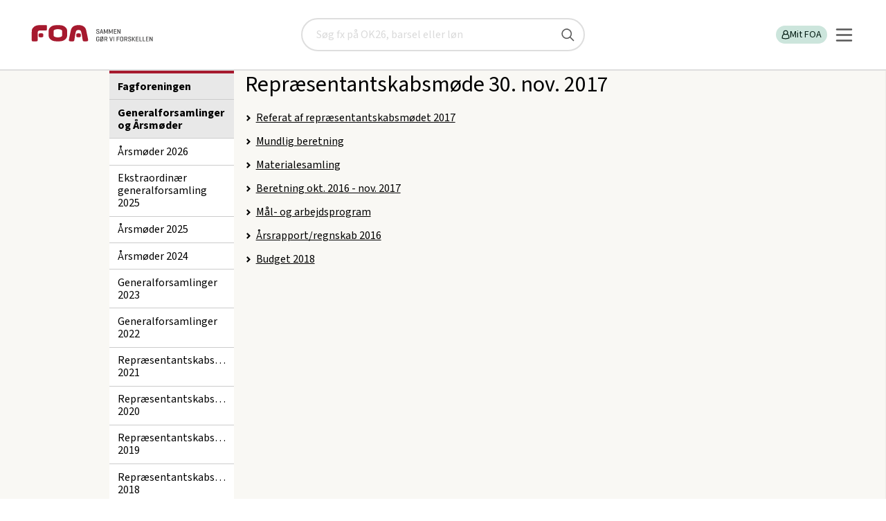

--- FILE ---
content_type: text/html; charset=utf-8
request_url: https://www.foa.dk/afdelinger/foa-vestsjaelland/fagforeningen/generalforsamlinger/repraesentantskabsmode-2017
body_size: 13619
content:

<!doctype html>
<html lang="da" class="no-js">
<head><title>
	Repræsentantskabsmøde 2017 | FOA
</title><meta charset="utf-8" /><meta name="viewport" content="width=device-width, initial-scale=1" /><meta name="pinterest" content="nopin" description="Vi tillader desværre ikke pinning selectedaf hensyn til ophavsretten" /><meta property="og:url" content="https://www.foa.dk:443/Home/Afdelinger/FOA-Vestsjaelland/Fagforeningen/Generalforsamlinger/Repraesentantskabsmode-2017" /><meta content="index, follow" name="robots" /><meta name="language" content="da" /><meta name="scpath" content="/afdelinger/foa-vestsjaelland/fagforeningen/generalforsamlinger/repraesentantskabsmode-2017" /><meta name="scid" content="{BF948532-2255-4136-A2CF-B9CAD5F60B0A}" /><meta name="manchet" content="" /><meta name="Sidetitel" content="Repræsentantskabsmøde 30. nov. 2017" /><meta property="og:title" content="Repræsentantskabsmøde 30. nov. 2017" /><meta name="category" content="FOA-Vestsjaelland" /><meta name="date" content="2022-11-15" /><meta name="twitter:card" content="summary_large_image" /><meta name="twitter:site" content="@FOA_dk" /><meta name="twitter:creator" content="@FOA_dk" /><meta name="twitter:title" content="Repræsentantskabsmøde 30. nov. 2017" /><meta name="twitter:url" content="https://www.foa.dk:443/Home/Afdelinger/FOA-Vestsjaelland/Fagforeningen/Generalforsamlinger/Repraesentantskabsmode-2017" /><meta name="twitter:domain" content="foa.dk" /><link type="application/rss+xml" rel="alternate" title="Pressemeddelser fra FOA" href="/feeds/pressemeddelelser" /><link type="application/rss+xml" rel="alternate" title="Nyt fra FOA" href="/feeds/nyheder" />
		<link type="image/ico" rel="shortcut icon" href="/favicon.ico">

		<link rel="apple-touch-icon" sizes="180x180" href="/static/foa-rwd/img/apple-touch-icon.png">
		<link rel="icon" type="image/png" href="/static/foa-rwd/img/favicon-32x32.png" sizes="32x32">
		<link rel="icon" type="image/png" href="/static/foa-rwd/img/favicon-16x16.png" sizes="16x16">
		<link rel="manifest" href="/static/foa-rwd/img/manifest.json">
		<link rel="mask-icon" href="/static/foa-rwd/img/safari-pinned-tab.svg" color="#5bbad5">
		<link rel="shortcut icon" href="/static/foa-rwd/img/favicon.ico">
		<meta name="apple-mobile-web-app-title" content="FOA">
		<meta name="application-name" content="FOA">
		<meta name="msapplication-config" content="/static/foa-rwd/img/browserconfig.xml">
		<meta name="theme-color" content="#ffffff">

		<!-- Fonts for TR project-->
		<!-- <link href="https://fonts.googleapis.com/css?family=Barlow:400,700&display=swap" rel="stylesheet"> -->
		
		<!-- Fonts for FOA.dk-->
		<!-- <link href="https://fonts.googleapis.com/css2?family=Source+Sans+3:wght@100;200;300;400;500;600;700;800;900&display=swap" rel="stylesheet"> -->
		
		<script type="text/javascript" src="/static/frontend/static/js/runtime-styles.modern.8b4bc791.js"></script>
<link rel="stylesheet" type="text/css" href="/static/frontend/static/css/styles.modern.4d793a65.chunk.css" />


		<link rel="stylesheet" href="/static/foa-rwd/css/main.min.css?ODvox8GRIP7Jm6hOEEJj2g==">
		    
		
		<link rel="canonical" href="https://www.foa.dk/afdelinger/foa-vestsjaelland/fagforeningen/generalforsamlinger/repraesentantskabsmode-2017" >
		



		<script src="/static/foa-rwd/js/modernizr.js?qvNs3RUwAjYuQG9OKfYZag=="></script>
		
		<script src="/static/foa-rwd/js/polyfill/respond.min.js?7KQqOwgOG+V8ORr/kV7q3Q=="></script>
	

	<script>
        var missingCookieConsentWarning = "Her er noget indhold, du ikke kan se.";   
        var missingCookieConsentBodyText = "Indholdet indeholder cookies, som du har fravalgt i dine indstillinger.";
        var renewConsentBtn = "Ret cookieindstillinger";
		var consentRequirement = ""
        var consentRequirementText = "";
    </script>

	</head>
<body id="body" class="theme-E is-frontpage">
	<!-- Accessibility tab link -->
	<nav aria-labelledby="skip-links" class="skip-links">
		<span id="skip-links" class="hidden">Skip links</span>
		<ul>
			<li><a href="#main-content" style="tabindex: 0">Gå til hovedindhold</a></li>
			<li><a href="#burger-button" style="tabindex: 0">Gå til hovedmenu</a></li>
		</ul>
	</nav>

    <!-- Google Tag Manager -->
			  
																																				 
			   
<script>

    window.dataLayer = window.dataLayer || [];

    function gtag() { dataLayer.push(arguments); }

    // Set default consent to 'denied' as a placeholder

    // Determine actual values based on customer's own requirements

    gtag('consent', 'default', {

        'ad_storage': 'denied',

        'ad_user_data': 'denied',

        'ad_personalization': 'denied',

        'analytics_storage': 'denied',

        'wait_for_update': 500

    });

    gtag('set', 'ads_data_redaction', true);

</script>

<script id="CookieConsent" type="text/javascript" data-culture="DA" src="https://policy.app.cookieinformation.com/uc.js" data-gcm-version="2.0"></script>

<!-- Google Tag Manager -->
<script>(function(w,d,s,l,i){w[l]=w[l]||[];w[l].push({'gtm.start':
new Date().getTime(),event:'gtm.js'});var f=d.getElementsByTagName(s)[0],
j=d.createElement(s),dl=l!='dataLayer'?'&l='+l:'';j.async=true;j.src=
'https://www.googletagmanager.com/gtm.js?id='+i+dl;f.parentNode.insertBefore(j,f);
})(window,document,'script','dataLayer','GTM-KGVGPV');</script>
<!-- End Google Tag Manager -->
    
	<!--googleoff: index-->
    <noscript>
	    <div class="warning">
		    Vi beklager men du skal have <b>JavaScript slået til</b> for at få det fulde udbytte af dette site.
	    </div>
    </noscript>
	<!--googleon: index-->

    <form method="post" action="/afdelinger/foa-vestsjaelland/fagforeningen/generalforsamlinger/repraesentantskabsmode-2017" id="form1">
<div class="aspNetHidden">
<input type="hidden" name="__EVENTTARGET" id="__EVENTTARGET" value="" />
<input type="hidden" name="__EVENTARGUMENT" id="__EVENTARGUMENT" value="" />
<input type="hidden" name="__VIEWSTATE" id="__VIEWSTATE" value="/[base64]/////[base64]/[base64]////[base64]/[base64]/[base64]/AyuVgiOqIj5deM60L9pw==" />
</div>

<script type="text/javascript">
//<![CDATA[
var theForm = document.forms['form1'];
if (!theForm) {
    theForm = document.form1;
}
function __doPostBack(eventTarget, eventArgument) {
    if (!theForm.onsubmit || (theForm.onsubmit() != false)) {
        theForm.__EVENTTARGET.value = eventTarget;
        theForm.__EVENTARGUMENT.value = eventArgument;
        theForm.submit();
    }
}
//]]>
</script>


<script src="/WebResource.axd?d=W4G2AIDwmfsqICz_bdmCZRbj-mIYPpIIA2VeJycqwR1NsTSod9vCUQT5wL6jsUdvQXs2bmAtP4XtxRYpoPA_A0-EwM41&amp;t=638901843720898773" type="text/javascript"></script>


<script src="/ScriptResource.axd?d=RNu9E8hRy4jcM3UXzs6vblQa2PHKYliuBhwOmEKO2NkOCKxdm97McNs7MlmkwRWQUqazJXPRcdr4BkK-5C26sdcHpEKDNJa96B60_3bfUW9WEAMxhvqEQEURjtEOzqSiNqbY2eE2LwlFSi_6cTk2fHcDZ-s1&amp;t=32e5dfca" type="text/javascript"></script>
<script src="/ScriptResource.axd?d=bl6auumQx_8p9rBLW3fnWZAIP1bHjdx5LlRge7BcXQzqn3srVmzXO2nOlZ97j7R2rCnE3dYv4X1Nhc9iFSnQj9U9dHjyKGv8mVsruDR9oCVSYrNDrPJfYvZKVDm5LIGUyVMCGrINC-Mt70qvM4JkGKVF-aXwwiwD0HBKUGzDGkzEBMQO0&amp;t=32e5dfca" type="text/javascript"></script>
<div class="aspNetHidden">

	<input type="hidden" name="__VIEWSTATEGENERATOR" id="__VIEWSTATEGENERATOR" value="5FB01198" />
</div>
        <script type="text/javascript">
//<![CDATA[
Sys.WebForms.PageRequestManager._initialize('ctl06', 'form1', [], [], [], 90, '');
//]]>
</script>

		
        
		
		


<!-- PageHeader.ascx --> 
<header id="PageHeader_top" class="new-header" data-module="searchbar">
		
	

<a href="/" class="new-header__logo" title="FOA" id="logoAnchor1">
	<img src="/static/FOA2/images/foa_logo_mobile.svg" alt="FOA" class="visible-phone" width="73" height="20" />
	<img src="/static/FOA2/images/foa_logo_desktop.svg" alt="FOA - Sammen gør vi forskellen" class="hidden-phone" width="192 " height="41" />
</a>
	

<!-- searchbar -->
<div id="PageHeader_searchBar_pnSearch" class="new-header__search is-hidden" role="search" onkeypress="javascript:return WebForm_FireDefaultButton(event, &#39;PageHeader_searchBar_submitBtn&#39;)">
	
    <div class="search-placeholder" aria-label="Søg" id="search-placeholder">
		<label for="PageHeader_searchBar_searchQuery" class="visuallyhidden">Søg</label>
		<input name="PageHeader$searchBar$searchQuery" type="text" id="PageHeader_searchBar_searchQuery" name="search" onkeypress="searchKeyPress(event);" placeholder="Søg fx på OK26, barsel eller løn" title="Søg" />
		<input type="submit" name="PageHeader$searchBar$submitBtn" value="" id="PageHeader_searchBar_submitBtn" title="Søg" />
	</div>

</div>
<!-- /searchbar -->

	<div class="new-header__servicebar">
		<button id="new-heeader-search-button" class="new-header__search__button" aria-controls="search-placeholder" aria-expanded="false">
			<span class="visually-hidden">Søg</span>
			<svg role="img" aria-hidden="true">
				<use href="/static/frontend/static/img/icons.svg#search-new"></use>
			</svg>
		</button>

		<div class="new-header__profile" id="loginBarDesktop" data-loggedin="false">
			

<!-- PageHeaderLoginBar -->

<ul class="new-header__profile__list" role="list">
	
	

    
    
	
    
	
		<li>
			<a href="/forbund/mine-tjenester" id="PageHeader_loginBarControlDesktop_LoginLink" class="log-in-button">
				<svg role="img" aria-hidden="true">
					<title></title>
					<use href="/static/frontend/static/img/icons.svg#profile"></use>
				</svg>
				Mit FOA
			</a>
		</li>
		
	
</ul>
<!-- /PageHeaderLoginBar -->

		</div>
		
		<div data-module="navigation">
			<button id="burger-button" class="navigation__burger" aria-controls="main-nav" aria-expanded="false">
				<svg xmlns="http://www.w3.org/2000/svg" width="25" height="25" viewBox="0 0 25 25" fill="none">
					<line x1="2" y1="4.5" x2="23" y2="4.5" stroke="#575757" stroke-width="2.5" stroke-linecap="round"/>
					<line x1="2" y1="12.5" x2="23" y2="12.5" stroke="#575757" stroke-width="2.5" stroke-linecap="round"/>
					<line x1="2" y1="12.5" x2="23" y2="12.5" stroke="#575757" stroke-width="2.5" stroke-linecap="round"/>
					<line x1="2" y1="20.5" x2="23" y2="20.5" stroke="#575757" stroke-width="2.5" stroke-linecap="round"/>
				</svg>
			</button>

			<nav id="main-nav" class="navigation__nav is-hidden" inert>
				    
    <ul class="navigation__nav__list" role="list">
	
		    <li class="size-normal weight-bold justify-left   ">
                <a href="/afdelinger" class="left" target="_self">
                    Lokale fagforeninger

                </a>

                    <button aria-controls="subitemsContainer" aria-expanded="false" class="subnav_button">
                        <span class="visually-hidden">Vis undermenu</span>
                        <svg role="img" aria-hidden="true">
	                        <use href="/static/frontend/static/img/icons.svg#arrow-right"></use>
                        </svg>
                    </button>

                    <div id="subitemsContainer_0" class="subnav is-hidden" inert>
                            
    <ul class="navigation__nav__list" role="list">
	
		    <li class="size-small weight-normal justify-left   ">
                <a href="/afdelinger/foa1" class="left" target="_self">
                    FOA 1

                </a>

            </li>
	
		    <li class="size-small weight-normal justify-left   ">
                <a href="/afdelinger/foa-bornholm" class="left" target="_self">
                    FOA Bornholm

                </a>

            </li>
	
		    <li class="size-small weight-normal justify-left   ">
                <a href="/afdelinger/foa-frederikshavn" class="left" target="_self">
                    FOA Frederikshavn

                </a>

            </li>
	
		    <li class="size-small weight-normal justify-left   ">
                <a href="/afdelinger/foa-frederikssund" class="left" target="_self">
                    FOA Frederikssund

                </a>

            </li>
	
		    <li class="size-small weight-normal justify-left   ">
                <a href="/afdelinger/foa-guldborgsund" class="left" target="_self">
                    FOA Guldborgsund

                </a>

            </li>
	
		    <li class="size-small weight-normal justify-left   ">
                <a href="/afdelinger/foa-horsens" class="left" target="_self">
                    FOA Horsens

                </a>

            </li>
	
		    <li class="size-small weight-normal justify-left   ">
                <a href="/afdelinger/foa-kls" class="left" target="_self">
                    FOA/KLS

                </a>

            </li>
	
		    <li class="size-small weight-normal justify-left   ">
                <a href="/afdelinger/foa-koege" class="left" target="_self">
                    FOA Køge

                </a>

            </li>
	
		    <li class="size-small weight-normal justify-left   ">
                <a href="/afdelinger/lfs" class="left" target="_self">
                    LFS

                </a>

            </li>
	
		    <li class="size-small weight-normal justify-left   ">
                <a href="/afdelinger/foa-mariagerfjord" class="left" target="_self">
                    FOA Mariagerfjord

                </a>

            </li>
	
		    <li class="size-small weight-normal justify-left   ">
                <a href="/afdelinger/foa-midtjylland" class="left" target="_self">
                    FOA Midtjylland

                </a>

            </li>
	
		    <li class="size-small weight-normal justify-left   ">
                <a href="/afdelinger/foa-midt-vestjylland" class="left" target="_self">
                    FOA Midt- og Vestjylland

                </a>

            </li>
	
		    <li class="size-small weight-normal justify-left   ">
                <a href="/afdelinger/foa-nordjylland" class="left" target="_self">
                    FOA Nordjylland

                </a>

            </li>
	
		    <li class="size-small weight-normal justify-left   ">
                <a href="/afdelinger/foa-nordsjaelland" class="left" target="_self">
                    FOA Nordsjælland

                </a>

            </li>
	
		    <li class="size-small weight-normal justify-left   ">
                <a href="/afdelinger/foa-odense" class="left" target="_self">
                    FOA Odense

                </a>

            </li>
	
		    <li class="size-small weight-normal justify-left   ">
                <a href="/afdelinger/pmf-afd-1" class="left" target="_self">
                    PMF afdeling 1

                </a>

            </li>
	
		    <li class="size-small weight-normal justify-left   ">
                <a href="/afdelinger/pmf-afd-4" class="left" target="_self">
                    PMF afdeling 4

                </a>

            </li>
	
		    <li class="size-small weight-normal justify-left   ">
                <a href="/afdelinger/pmf-fyn" class="left" target="_self">
                    PMF Fyn

                </a>

            </li>
	
		    <li class="size-small weight-normal justify-left   ">
                <a href="/afdelinger/foa-pmf-koebenhavn-syd" class="left" target="_self">
                    PMF København Syd

                </a>

            </li>
	
		    <li class="size-small weight-normal justify-left   ">
                <a href="/afdelinger/foa-randers" class="left" target="_self">
                    FOA Randers

                </a>

            </li>
	
		    <li class="size-small weight-normal justify-left   ">
                <a href="/afdelinger/foa-roskilde" class="left" target="_self">
                    FOA Roskilde

                </a>

            </li>
	
		    <li class="size-small weight-normal justify-left   ">
                <a href="/afdelinger/foa-silkeborg-skanderborg" class="left" target="_self">
                    FOA Silkeborg-Skanderborg

                </a>

            </li>
	
		    <li class="size-small weight-normal justify-left   ">
                <a href="/afdelinger/sosu" class="left" target="_self">
                    FOA SOSU

                </a>

            </li>
	
		    <li class="size-small weight-normal justify-left   ">
                <a href="/afdelinger/foa-storstroem" class="left" target="_self">
                    FOA Storstrøm

                </a>

            </li>
	
		    <li class="size-small weight-normal justify-left   ">
                <a href="/afdelinger/foa-sydfyn" class="left" target="_self">
                    FOA Sydfyn

                </a>

            </li>
	
		    <li class="size-small weight-normal justify-left   ">
                <a href="/afdelinger/foa-soenderjylland" class="left" target="_self">
                    FOA Sønderjylland

                </a>

            </li>
	
		    <li class="size-small weight-normal justify-left   ">
                <a href="/afdelinger/foa-trekanten" class="left" target="_self">
                    FOA Trekanten

                </a>

            </li>
	
		    <li class="size-small weight-normal justify-left   ">
                <a href="/afdelinger/foa-vendsyssel" class="left" target="_self">
                    FOA Vendsyssel

                </a>

            </li>
	
		    <li class="size-small weight-normal justify-left   ">
                <a href="/afdelinger/foa-vest" class="left" target="_self">
                    FOA Vest

                </a>

            </li>
	
		    <li class="size-small weight-normal justify-left   ">
                <a href="/afdelinger/foa-vestsjaelland" class="left" target="_self">
                    FOA Vestsjælland

                </a>

            </li>
	
		    <li class="size-small weight-normal justify-left   ">
                <a href="/afdelinger/foa-aarhus" class="left" target="_self">
                    FOA Århus

                </a>

            </li>

    </ul>

                    </div>

            </li>
	
		    <li class="size-normal weight-bold justify-left   ">
                <a href="/a-kasse" class="left" target="_self">
                    A-kasse

                </a>

                    <button aria-controls="subitemsContainer" aria-expanded="false" class="subnav_button">
                        <span class="visually-hidden">Vis undermenu</span>
                        <svg role="img" aria-hidden="true">
	                        <use href="/static/frontend/static/img/icons.svg#arrow-right"></use>
                        </svg>
                    </button>

                    <div id="subitemsContainer_1" class="subnav is-hidden" inert>
                            
    <ul class="navigation__nav__list" role="list">
	
		    <li class="size-small weight-normal justify-left   ">
                <a href="/a-kasse/dagpenge" class="left" target="_self">
                    Dagpenge

                </a>

            </li>
	
		    <li class="size-small weight-normal justify-left   ">
                <a href="/a-kasse/efterloen" class="left" target="_self">
                    Efterløn

                </a>

            </li>
	
		    <li class="size-small weight-normal justify-left   ">
                <a href="/nyt-job" class="left" target="_self">
                    Jobsøgning

                </a>

            </li>

    </ul>

                    </div>

            </li>
	
		    <li class="size-normal weight-bold justify-left   ">
                <a href="/raad-regler" class="left" target="_self">
                    Få svar

                </a>

                    <button aria-controls="subitemsContainer" aria-expanded="false" class="subnav_button">
                        <span class="visually-hidden">Vis undermenu</span>
                        <svg role="img" aria-hidden="true">
	                        <use href="/static/frontend/static/img/icons.svg#arrow-right"></use>
                        </svg>
                    </button>

                    <div id="subitemsContainer_2" class="subnav is-hidden" inert>
                            
    <ul class="navigation__nav__list" role="list">
	
		    <li class="size-small weight-normal justify-left   ">
                <a href="/raad-regler/i-job/arbejdstid" class="left" target="_self">
                    Arbejdstid

                </a>

            </li>
	
		    <li class="size-small weight-normal justify-left   ">
                <a href="/raad-regler/familieliv" class="left" target="_self">
                    Familieliv og job

                </a>

            </li>
	
		    <li class="size-small weight-normal justify-left   ">
                <a href="/raad-regler/i-job/ferie" class="left" target="_self">
                    Ferie

                </a>

            </li>
	
		    <li class="size-small weight-normal justify-left   ">
                <a href="/raad-regler/i-job/loen" class="left" target="_self">
                    Løn

                </a>

            </li>
	
		    <li class="size-small weight-normal justify-left   ">
                <a href="/raad-regler/opsigelse-afskedigelse" class="left" target="_self">
                    Opsigelse

                </a>

            </li>
	
		    <li class="size-small weight-normal justify-left   ">
                <a href="/raad-regler/overenskomst" class="left" target="_self">
                    Overenskomst

                </a>

            </li>
	
		    <li class="size-small weight-normal justify-left   ">
                <a href="/raad-regler/sygdom" class="left" target="_self">
                    Sygdom

                </a>

            </li>
	
		    <li class="size-small weight-normal justify-left   ">
                <a href="/raad-regler/uddannelse" class="left" target="_self">
                    Uddannelse

                </a>

            </li>
	
		    <li class="size-small weight-normal justify-left   ">
                <a href="/raad-regler" class="left" target="_self">
                    Flere emner

                </a>

            </li>

    </ul>

                    </div>

            </li>
	
		    <li class="size-normal weight-bold justify-left   ">
                <a href="/medlemsfordele" class="left" target="_self">
                    Medlemsfordele

                </a>

                    <button aria-controls="subitemsContainer" aria-expanded="false" class="subnav_button">
                        <span class="visually-hidden">Vis undermenu</span>
                        <svg role="img" aria-hidden="true">
	                        <use href="/static/frontend/static/img/icons.svg#arrow-right"></use>
                        </svg>
                    </button>

                    <div id="subitemsContainer_3" class="subnav is-hidden" inert>
                            
    <ul class="navigation__nav__list" role="list">
	
		    <li class="size-small weight-normal justify-left   has-icon">
                <a href="/medlemsfordele/tjek-paa-loen-og-oekonomi" class="left" target="_self">
                    Tjek på løn og økonomi

                        <svg class="icon" role="img" aria-hidden="true">
                            <use href="/~/media/foahelper/icons/boxes/defaulticons/ikon-masterfil-foadk-uden-link svg svg svg.svg#Tjek_paa_loen"></use>
                        </svg>

                </a>

            </li>
	
		    <li class="size-small weight-normal justify-left   has-icon">
                <a href="/medlemsfordele/juridisk-hjaelp" class="left" target="_self">
                    Juridisk hjælp

                        <svg class="icon" role="img" aria-hidden="true">
                            <use href="/~/media/foahelper/icons/boxes/defaulticons/ikon-masterfil-foadk-uden-link svg svg svg.svg#Juridisk_hjaelp"></use>
                        </svg>

                </a>

            </li>
	
		    <li class="size-small weight-normal justify-left   has-icon">
                <a href="/medlemsfordele/godt-arbejdsliv" class="left" target="_self">
                    Godt arbejdsliv

                        <svg class="icon" role="img" aria-hidden="true">
                            <use href="/~/media/foahelper/icons/boxes/defaulticons/ikon-masterfil-foadk-uden-link svg svg svg.svg#Godt_arbejdsliv"></use>
                        </svg>

                </a>

            </li>
	
		    <li class="size-small weight-normal justify-left   has-icon">
                <a href="/medlemsfordele/faglig-udvikling" class="left" target="_self">
                    Faglig udvikling

                        <svg class="icon" role="img" aria-hidden="true">
                            <use href="/~/media/foahelper/icons/boxes/defaulticons/ikon-masterfil-foadk-uden-link svg svg svg.svg#Faglig_udvikling"></use>
                        </svg>

                </a>

            </li>
	
		    <li class="size-small weight-normal justify-left   has-icon">
                <a href="/medlemsfordele/rabatter-og-oplevelser" class="left" target="_self">
                    Rabatter og oplevelser

                        <svg class="icon" role="img" aria-hidden="true">
                            <use href="/~/media/foahelper/icons/boxes/defaulticons/ikon-masterfil-foadk-uden-link svg svg svg.svg#Rabatter_oplevelser"></use>
                        </svg>

                </a>

            </li>
	
		    <li class="size-small weight-normal justify-left   has-icon">
                <a href="/medlemsfordele/staerk-partner-taet-paa-arbejdet" class="left" target="_self">
                    Stærk partner tæt på arbejdet

                        <svg class="icon" role="img" aria-hidden="true">
                            <use href="/~/media/foahelper/icons/boxes/defaulticons/ikon-masterfil-foadk-uden-link svg svg svg.svg#Staerk_partner"></use>
                        </svg>

                </a>

            </li>
	
		    <li class="size-small weight-normal justify-left   has-icon">
                <a href="/medlemsfordele/overenskomst-og-politisk-kraft" class="left" target="_self">
                    Overenskomst og politisk kraft

                        <svg class="icon" role="img" aria-hidden="true">
                            <use href="/~/media/foahelper/icons/boxes/defaulticons/ikon-masterfil-foadk-uden-link svg svg svg.svg#Politisk_kraft"></use>
                        </svg>

                </a>

            </li>

    </ul>

                    </div>

            </li>
	
		    <li class="size-normal weight-normal justify-left   has-icon">
                <a href="/forbund/mine-tjenester" class="left" target="_self">
                    Min post

                        <svg class="icon" role="img" aria-hidden="true">
                            <use href="/~/media/foahelper/icons/boxes/defaulticons/ikon-masterfil-foadk-uden-link svg svg svg.svg#Min_post"></use>
                        </svg>

                </a>

            </li>
	
		    <li class="size-normal weight-normal justify-left   has-icon">
                <a href="/a-kasse/find-blanketter" class="left" target="_self">
                    Find blanketter

                        <svg class="icon" role="img" aria-hidden="true">
                            <use href="/~/media/foahelper/icons/boxes/defaulticons/ikon-masterfil-foadk-uden-link svg svg svg.svg#Ansaettelse"></use>
                        </svg>

                </a>

                    <button aria-controls="subitemsContainer" aria-expanded="false" class="subnav_button">
                        <span class="visually-hidden">Vis undermenu</span>
                        <svg role="img" aria-hidden="true">
	                        <use href="/static/frontend/static/img/icons.svg#arrow-right"></use>
                        </svg>
                    </button>

                    <div id="subitemsContainer_5" class="subnav is-hidden" inert>
                            
    <ul class="navigation__nav__list" role="list">
	
		    <li class="size-small weight-normal justify-left   ">
                <a href="/a-kasse/find-blanketter/dagpenge-og-ledighed/dagpengekort-dpay" class="left" target="_self">
                    Dagpengekort

                </a>

            </li>
	
		    <li class="size-small weight-normal justify-left   ">
                <a href="/a-kasse/find-blanketter/efterloen/ansoegning-efterloen-ar283" class="left" target="_self">
                    Efterlønskort

                </a>

            </li>
	
		    <li class="size-small weight-normal justify-left   ">
                <a href="/a-kasse/find-blanketter/dagpenge-og-ledighed/feriedagpenge-ar258" class="left" target="_self">
                    Ansøgning om feriedagpenge

                </a>

            </li>
	
		    <li class="size-small weight-normal justify-left   ">
                <a href="/a-kasse/find-blanketter/dagpenge-og-ledighed/ledighedserklaering" class="left" target="_self">
                    Ledighedserklæring

                </a>

            </li>
	
		    <li class="size-small weight-normal justify-left   ">
                <a href="/a-kasse/find-blanketter" class="left" target="_self">
                    Alle blanketter

                </a>

            </li>

    </ul>

                    </div>

            </li>
	
		    <li class="size-small weight-normal justify-left   ">
                <a href="/elev" class="left" target="_self">
                    Elev

                </a>

                    <button aria-controls="subitemsContainer" aria-expanded="false" class="subnav_button">
                        <span class="visually-hidden">Vis undermenu</span>
                        <svg role="img" aria-hidden="true">
	                        <use href="/static/frontend/static/img/icons.svg#arrow-right"></use>
                        </svg>
                    </button>

                    <div id="subitemsContainer_6" class="subnav is-hidden" inert>
                            
    <ul class="navigation__nav__list" role="list">
	
		    <li class="size-small weight-normal justify-left   ">
                <a href="/a-kasse/find-blanketter/kontingent-medlemskab/uddannelsesoplysninger-og-indtaegt" class="left" target="_self">
                    Opdater dine uddannelsesoplysninger

                </a>

            </li>
	
		    <li class="size-small weight-normal justify-left   ">
                <a href="/elev#OK" class="left" target="_self">
                    Elevlønninger og rettigheder

                </a>

            </li>
	
		    <li class="size-small weight-normal justify-left   ">
                <a href="/bliv-medlem/kontingenter/elev-uddannelseskontingent" class="left" target="_self">
                    Elev- og uddannelseskontingent

                </a>

            </li>
	
		    <li class="size-small weight-normal justify-left   ">
                <a href="/medlemsfordele/faglig-udvikling/rabat-paa-studieboeger" class="left" target="_self">
                    Rabat på studiebøger

                </a>

            </li>
	
		    <li class="size-normal weight-normal justify-left   ">
                <a href="/elev" class="left" target="_self">
                    Mere indhold til elever

                </a>

            </li>

    </ul>

                    </div>

            </li>
	
		    <li class="size-small weight-normal justify-left   ">
                <a href="/raad-regler/tillidsvalgt" class="left" target="_self">
                    Tillidsvalgt

                </a>

            </li>
	
		    <li class="size-small weight-normal justify-left   ">
                <a href="/lederforeningen" class="left" target="_self">
                    Lederforeningen

                </a>

            </li>
	
		    <li class="size-small weight-normal justify-left   ">
                <a href="/om-foa" class="left" target="_self">
                    Om FOA

                </a>

                    <button aria-controls="subitemsContainer" aria-expanded="false" class="subnav_button">
                        <span class="visually-hidden">Vis undermenu</span>
                        <svg role="img" aria-hidden="true">
	                        <use href="/static/frontend/static/img/icons.svg#arrow-right"></use>
                        </svg>
                    </button>

                    <div id="subitemsContainer_9" class="subnav is-hidden" inert>
                            
    <ul class="navigation__nav__list" role="list">
	
		    <li class="size-small weight-normal justify-left   ">
                <a href="/om-foa/sektorer" class="left" target="_self">
                    Sektorer

                </a>

            </li>
	
		    <li class="size-small weight-normal justify-left   ">
                <a href="/foa-ungdom" class="left" target="_self">
                    FOA Ungdom

                </a>

            </li>

    </ul>

                    </div>

            </li>
	
		    <li class="size-small weight-normal justify-left   ">
                <a href="/kontakt-foa" class="left" target="_self">
                    Kontakt

                </a>

                    <button aria-controls="subitemsContainer" aria-expanded="false" class="subnav_button">
                        <span class="visually-hidden">Vis undermenu</span>
                        <svg role="img" aria-hidden="true">
	                        <use href="/static/frontend/static/img/icons.svg#arrow-right"></use>
                        </svg>
                    </button>

                    <div id="subitemsContainer_10" class="subnav is-hidden" inert>
                            
    <ul class="navigation__nav__list" role="list">
	
		    <li class="size-normal weight-normal justify-left   ">
                <a href="/kontakt-foa#Afdeling" class="left" target="_self">
                    Ring til os

                </a>

            </li>
	
		    <li class="size-normal weight-normal justify-left   ">
                <a href="/kontakt-foa#skriv" class="left" target="_self">
                    Skriv til os

                </a>

            </li>
	
		    <li class="size-normal weight-normal justify-left   ">
                <a href="/presse" class="left" target="_self">
                    Presse

                </a>

            </li>

    </ul>

                    </div>

            </li>
	
		    <li class="size-normal weight-normal justify-left  as-button ">
                <a href="/bliv-medlem" class="button button--foa-red" target="_self">
                    Bliv medlem

                </a>

            </li>
	
		    <li class="size-normal weight-normal justify-left  as-button ">
                <a href="/bliv-medlem/meld-en-kollega-ind" class="button button--foa-grey" target="_self">
                    Meld en kollega ind og få en gave

                </a>

            </li>
	
		    <li class="size-small weight-normal justify-right   has-icon">
                <a href="/english" class="right" target="_self">
                    English

                        <svg class="icon" role="img" aria-hidden="true">
                            <use href="/~/media/foahelper/icons/boxes/defaulticons/ikon-masterfil-foadk-uden-link svg svg svg.svg#english-flag"></use>
                        </svg>

                </a>

            </li>

    </ul>

			</nav>
		</div>

</header>
<!-- /PageHeader.ascx -->

		
		

<!-- ServiceMessages.ascx -->

<!-- /ServiceMessages.ascx -->


        
        <nav class="breadcrumb hidden-phone">
            <h2 class="visuallyhidden">Brødkrummesti</h2>
            <ul id="breadcrumb" vocab="https://schema.org/" typeof="BreadcrumbList">
    
        <li property="itemListElement" typeof="ListItem">
            <a href="/" property="item" typeof="WebPage"><span property="name">foa.dk</span></a>
            <meta property="position" content="1"></meta>
        </li>
    
        <li property="itemListElement" typeof="ListItem">
            <a href="/afdelinger" property="item" typeof="WebPage"><span property="name">Fagforening</span></a>
            <meta property="position" content="2"></meta>
        </li>
    
        <li property="itemListElement" typeof="ListItem">
            <a href="/afdelinger/foa-vestsjaelland" property="item" typeof="WebPage"><span property="name">FOA Vestsj&#230;lland</span></a>
            <meta property="position" content="3"></meta>
        </li>
    
        <li property="itemListElement" typeof="ListItem">
            <a href="/afdelinger/foa-vestsjaelland/fagforeningen" property="item" typeof="WebPage"><span property="name">Fagforeningen</span></a>
            <meta property="position" content="4"></meta>
        </li>
    
        <li property="itemListElement" typeof="ListItem">
            <a href="/afdelinger/foa-vestsjaelland/fagforeningen/generalforsamlinger" property="item" typeof="WebPage"><span property="name">Generalforsamlinger og &#197;rsm&#248;der</span></a>
            <meta property="position" content="5"></meta>
        </li>
    
        <li property="itemListElement" typeof="ListItem">
            <a href="/afdelinger/foa-vestsjaelland/fagforeningen/generalforsamlinger/repraesentantskabsmode-2017" property="item" typeof="WebPage"><span property="name">Repr&#230;sentantskabsm&#248;de 2017</span></a>
            <meta property="position" content="6"></meta>
        </li>
    
        </ul>
		</nav>
    


        <main id="main-content" class="main-content clearfix">
			

<!-- MainContent.ascx -->
<div class="layout-article-nav-aside">
    

<!-- SubMenu.ascx -->
<div class="nav-section">
		
		<nav aria-label="Sektions menu" >
			<h2 class="visuallyhidden">Sektions menu</h2>
			<div class="nav-details">
				
					<div class="nav-summary section-current">
						<button class="nav-section-toggle" aria-expanded="false" aria-controls="secondary-nav">
							<svg xmlns="http://www.w3.org/2000/svg" width="25" height="25" viewBox="0 0 25 25" fill="none">
								<line x1="2" y1="4.5" x2="23" y2="4.5" stroke="#FFFFFF" stroke-width="2.5" stroke-linecap="round"/>
								<line x1="2" y1="12.5" x2="23" y2="12.5" stroke="#FFFFFF" stroke-width="2.5" stroke-linecap="round"/>
								<line x1="2" y1="12.5" x2="23" y2="12.5" stroke="#FFFFFF" stroke-width="2.5" stroke-linecap="round"/>
								<line x1="2" y1="20.5" x2="23" y2="20.5" stroke="#FFFFFF" stroke-width="2.5" stroke-linecap="round"/>
							</svg>
						</button>
					<a href="/afdelinger/foa-vestsjaelland">FOA Vestsj&#230;lland</a>
					</div>

				
				<div id="secondary-nav" class="nav-section--content">
				<ul>
	<li class="inpath"><a href="/afdelinger/foa-vestsjaelland/fagforeningen">Fagforeningen</a><ul>
		<li class="inpath"><a href="/afdelinger/foa-vestsjaelland/fagforeningen/generalforsamlinger">Generalforsamlinger og &#197;rsm&#248;der</a><ul>
			<li><a href="/afdelinger/foa-vestsjaelland/fagforeningen/generalforsamlinger/aarsmode-2026">&#197;rsm&#248;der 2026</a></li><li><a href="/afdelinger/foa-vestsjaelland/fagforeningen/generalforsamlinger/ekstraordinaer-generalforsamling-2025">Ekstraordin&#230;r generalforsamling 2025</a></li><li><a href="/afdelinger/foa-vestsjaelland/fagforeningen/generalforsamlinger/aarsmode-2025">&#197;rsm&#248;der 2025</a></li><li><a href="/afdelinger/foa-vestsjaelland/fagforeningen/generalforsamlinger/aarsmode-2024">&#197;rsm&#248;der 2024</a></li><li><a href="/afdelinger/foa-vestsjaelland/fagforeningen/generalforsamlinger/generalforsamlinger-2023">Generalforsamlinger 2023</a></li><li><a href="/afdelinger/foa-vestsjaelland/fagforeningen/generalforsamlinger/generalforsamlinger-2022">Generalforsamlinger 2022</a></li><li><a href="/afdelinger/foa-vestsjaelland/fagforeningen/generalforsamlinger/repraesentantskabsmode-2021">Repr&#230;sentantskabsm&#248;der 2021</a></li><li><a href="/afdelinger/foa-vestsjaelland/fagforeningen/generalforsamlinger/repraesentantskabsmode-2020">Repr&#230;sentantskabsm&#248;de 2020</a></li><li><a href="/afdelinger/foa-vestsjaelland/fagforeningen/generalforsamlinger/repraesentantskabsmode-2019">Repr&#230;sentantskabsm&#248;der 2019</a></li><li><a href="/afdelinger/foa-vestsjaelland/fagforeningen/generalforsamlinger/repraesentantskabsmode-2018">Repr&#230;sentantskabsm&#248;de 2018</a></li><li class="inpath selected"><a href="/afdelinger/foa-vestsjaelland/fagforeningen/generalforsamlinger/repraesentantskabsmode-2017">Repr&#230;sentantskabsm&#248;de 2017</a></li><li><a href="/afdelinger/foa-vestsjaelland/fagforeningen/generalforsamlinger/repraesentantskabsmode-2016">Repr&#230;sentantskabsm&#248;der 2016</a></li>
		</ul></li>
	</ul></li>
</ul><a id="content_0_phleft_0_linkReturnToParent" class="return" href="/afdelinger/foa-vestsjaelland/fagforeningen/generalforsamlinger">Tilbage</a>
				</div>
			</div>
		</nav>
		
	</div>
<!-- /SubMenu.ascx -->
    <main> 
        <article>
            
		    

<!-- Article.ascx -->


<!-- ArticleTop.ascx -->
<div class="figure-pagetools">
	

	

	

<!-- ToolsMenu.ascx -->
<div id="content_0_phmiddlecontent_0_ctl01_ctl00_PageTools" class="page-tools hidden-phone hidden-print">
    
	    <ul class="page-actions">
    
		    <li><a href="/afdelinger/foa-vestsjaelland/fagforeningen/generalforsamlinger/repraesentantskabsmode-2017#" id="content_0_phmiddlecontent_0_ctl01_ctl00_rptToolsMenu_link_0" title="Markér teksten og klik på højttaleren, så bliver din tekst læst op" onclick="MIKROV_Afspil_Markering();return false;" class="read">Læs op</a></li>
        
		    <li><a href="/afdelinger/foa-vestsjaelland/fagforeningen/generalforsamlinger/repraesentantskabsmode-2017#" id="content_0_phmiddlecontent_0_ctl01_ctl00_rptToolsMenu_link_1" title="Udskriv siden: CTRL + P" onclick="window.print();return false;" class="print">Udskriv</a></li>
        
	    </ul>
    
</div>
<!-- /ToolsMenu.ascx -->
</div>

<hgroup>
    <!--Index-Start-->
    

    
	<h1>
		Repr&#230;sentantskabsm&#248;de 30. nov. 2017
	</h1>
	
	

	
    
    

    
    <!--Index-End-->
</hgroup>
<!-- /ArticleTop.ascx -->
<p><span class="arrow"></span><a href="/~/media/afdelinger/vestsjaelland/repraesentantskabsmoder/2017/081116_referat_repraesentantskabsmode pdf.pdf">Referat af repr&aelig;sentantskabsm&oslash;det 2017</a></p>
<p><span class="arrow"></span><a href="/~/media/afdelinger/vestsjaelland/repraesentantskabsmoder/2017/301117_mundtlig_beretning_repr_skabsmode pdf.pdf">Mundlig beretning</a></p>
<p><span class="arrow"></span><a href="/~/media/afdelinger/vestsjaelland/repraesentantskabsmoder/2017/171130_materiale_afdelings_repraesentantskab-2 pdf.pdf">Materialesamling</a></p>
<p><span class="arrow"></span><a href="/~/media/afdelinger/vestsjaelland/repraesentantskabsmoder/2017/beretning_foa_sjaelland_2016_ 2017 pdf.pdf">Beretning okt. 2016 - nov. 2017</a></p>
<p><span class="arrow"></span><a href="/~/media/afdelinger/vestsjaelland/repraesentantskabsmoder/2017/maalprogram_2018_03 pdf.pdf">M&aring;l- og arbejdsprogram</a></p>
<p><span class="arrow"></span><a href="/~/media/afdelinger/vestsjaelland/repraesentantskabsmoder/2017/afdelingsregnskab_2016_foa_sjaelland pdf.pdf">&Aring;rsrapport/regnskab 2016</a></p>
<p><span class="arrow"></span><a href="/~/media/afdelinger/vestsjaelland/repraesentantskabsmoder/2017/budget_2018_foa_sjaelland pdf.pdf">Budget 2018</a></p>
<div class="call2actions group group-by-2 flex-container"></div>

<div class="article-boxes group group-by-2 flex-container"></div>
 
 



<!-- /Article.ascx -->
            <!--Index-End-->
            
            
			
            
	    </article>
        
<!-- RightContentBoxes -->

    <aside class="col" role="complementary">
        
    </aside>
			
<!-- /RightContentBoxes -->

    </main>
</div>
<!-- /MainContent.ascx -->
		</main>

        <footer id="footerElement">



<!-- PageFooter.ascx --> 
<div id="new-footer" class="new-footer">
		<section class="container">
			<p>

				<span>
					<span>Japanvej 2</span>
					<span class="seperate">4200 Slagelse</span>
				</span>
				<span id="ctl19_telephoneSpan" class="seperate">
					<a href="tel:46973860">Telefon <span>46 97 38 60</span></a>
				</span>
				<span class="seperate">
					<a href="/afdelinger/foa-vestsjaelland/kontakt-os">Kontakt FOA Vestsjælland</a>
				</span>
			</p>
			<div class="lang-cookies">
				<a href="/om-foa/foas-persondatapolitikker">Privatlivspolitik, cookies og tilgængelighed</a>
				<span class="seperate lang">
					<svg class="flag-icon" role="img" aria-hidden="true">
						<use href="/~/media/foahelper/icons/boxes/defaulticons/ikon-masterfil-foadk-uden-link svg svg svg.svg#english-flag"></use>
					</svg>
					<a href="/english">English</a>
				</span>
			</div>
		</section>
</div>
<!-- /PAgeFooter.ascx -->

		</footer>
    </form>
    
    
    
	<div id="popups">
		<div id="video"></div>
	</div>

	<script src="/static/FOA2/js/libs/jquery-1.7.1.min.js?S6uDSKUtF0KPaErR7DpCfg=="></script>
	<script src="/static/foa-rwd/js/main.min.js?nBAe6DWoYVQd71TkKNMRlA=="></script>	
    <script src="/static/shared/js/weblaes.js?QDLkiAxTBJuB291Xhf+kcA=="></script>

	<script>
        //  Run test and load polyfills if test fails.
        if (!Modernizr.details) {
            jQuery.getScript("/static/foa-rwd/js/polyfill/jquery.details.js")
                .done(function () {
                    // HACK for IE8
                    if (jQuery.browser.msie && jQuery.browser.version == 8) { return false; }

                    jQuery(function () {
                        jQuery('details').details();
                    });
                })
        }
    </script>

        
    
    
     
     


   
	<script type="text/javascript">
        window.addEventListener('CookieInformationConsentGiven', function (event) {
          if (CookieInformation.getConsentGivenFor('cookie_cat_statistic') || CookieInformation.getConsentGivenFor('cookie_cat_marketing')) {
            (function() {
            var sz = document.createElement('script'); sz.type = 'text/javascript'; sz.async = true;
            sz.src = '//ssl.siteimprove.com/js/siteanalyze_357999.js';
            var s = document.getElementsByTagName('script')[0]; s.parentNode.insertBefore(sz, s);
            })();
          }
        }, false);
      </script>
	


	

	<script type="text/javascript" src="/static/frontend/static/js/runtime-main.modern.51bd3af9.js"></script>
<script type="text/javascript" src="/static/frontend/static/js/4.modern.f51246fd.chunk.js"></script>
<script type="text/javascript" src="/static/frontend/static/js/main.modern.f07bd944.chunk.js"></script>


</body>
</html>
